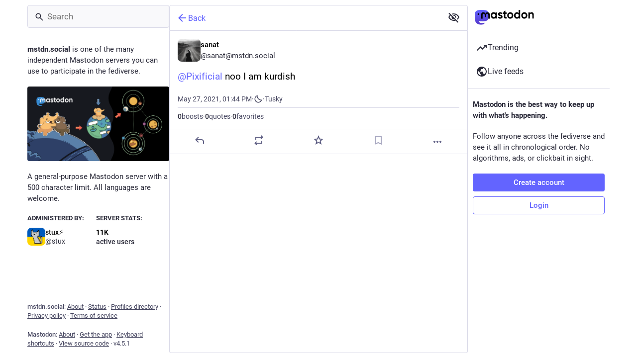

--- FILE ---
content_type: application/javascript
request_url: https://mstdn.social/packs/short_number-DTk--sdG.js
body_size: 9265
content:
import{g as Je,a8 as it,R as T,H as at,r as ot,F as st}from"./index-BIOZrIGT.js";import{j as te}from"./client-DZIGVCsa.js";import{t as ct,p as ut,D as fe}from"./numbers-BLyy7tyF.js";import{M as le}from"./message-CQGLPEQG.js";function Pe(e,t){return Pe=Object.setPrototypeOf?Object.setPrototypeOf.bind():function(i,n){return i.__proto__=n,i},Pe(e,t)}function V(e,t){e.prototype=Object.create(t.prototype),e.prototype.constructor=e,Pe(e,t)}var he={exports:{}},pe,Le;function ft(){if(Le)return pe;Le=1;var e="SECRET_DO_NOT_PASS_THIS_OR_YOU_WILL_BE_FIRED";return pe=e,pe}var ve,Ae;function lt(){if(Ae)return ve;Ae=1;var e=ft();function t(){}function i(){}return i.resetWarningCache=t,ve=function(){function n(s,f,u,o,c,v){if(v!==e){var h=new Error("Calling PropTypes validators directly is not supported by the `prop-types` package. Use PropTypes.checkPropTypes() to call them. Read more at http://fb.me/use-check-prop-types");throw h.name="Invariant Violation",h}}n.isRequired=n;function r(){return n}var a={array:n,bigint:n,bool:n,func:n,number:n,object:n,string:n,symbol:n,any:n,arrayOf:r,element:n,elementType:n,instanceOf:r,node:n,objectOf:r,oneOf:r,oneOfType:r,shape:r,exact:r,checkPropTypes:i,resetWarningCache:t};return a.PropTypes=a,a},ve}var Se;function ht(){return Se||(Se=1,he.exports=lt()()),he.exports}var pt=ht();const Me=Je(pt);function D(){return D=Object.assign?Object.assign.bind():function(e){for(var t=1;t<arguments.length;t++){var i=arguments[t];for(var n in i)({}).hasOwnProperty.call(i,n)&&(e[n]=i[n])}return e},D.apply(null,arguments)}function ie(e){return e.charAt(0)==="/"}function de(e,t){for(var i=t,n=i+1,r=e.length;n<r;i+=1,n+=1)e[i]=e[n];e.pop()}function vt(e,t){t===void 0&&(t="");var i=e&&e.split("/")||[],n=t&&t.split("/")||[],r=e&&ie(e),a=t&&ie(t),s=r||a;if(e&&ie(e)?n=i:i.length&&(n.pop(),n=n.concat(i)),!n.length)return"/";var f;if(n.length){var u=n[n.length-1];f=u==="."||u===".."||u===""}else f=!1;for(var o=0,c=n.length;c>=0;c--){var v=n[c];v==="."?de(n,c):v===".."?(de(n,c),o++):o&&(de(n,c),o--)}if(!s)for(;o--;o)n.unshift("..");s&&n[0]!==""&&(!n[0]||!ie(n[0]))&&n.unshift("");var h=n.join("/");return f&&h.substr(-1)!=="/"&&(h+="/"),h}function Ue(e){return e.valueOf?e.valueOf():Object.prototype.valueOf.call(e)}function ae(e,t){if(e===t)return!0;if(e==null||t==null)return!1;if(Array.isArray(e))return Array.isArray(t)&&e.length===t.length&&e.every(function(r,a){return ae(r,t[a])});if(typeof e=="object"||typeof t=="object"){var i=Ue(e),n=Ue(t);return i!==e||n!==t?ae(i,n):Object.keys(Object.assign({},e,t)).every(function(r){return ae(e[r],t[r])})}return!1}var dt="Invariant failed";function J(e,t){throw new Error(dt)}function ne(e){return e.charAt(0)==="/"?e:"/"+e}function Ie(e){return e.charAt(0)==="/"?e.substr(1):e}function mt(e,t){return e.toLowerCase().indexOf(t.toLowerCase())===0&&"/?#".indexOf(e.charAt(t.length))!==-1}function Xe(e,t){return mt(e,t)?e.substr(t.length):e}function Ye(e){return e.charAt(e.length-1)==="/"?e.slice(0,-1):e}function gt(e){var t=e||"/",i="",n="",r=t.indexOf("#");r!==-1&&(n=t.substr(r),t=t.substr(0,r));var a=t.indexOf("?");return a!==-1&&(i=t.substr(a),t=t.substr(0,a)),{pathname:t,search:i==="?"?"":i,hash:n==="#"?"":n}}function F(e){var t=e.pathname,i=e.search,n=e.hash,r=t||"/";return i&&i!=="?"&&(r+=i.charAt(0)==="?"?i:"?"+i),n&&n!=="#"&&(r+=n.charAt(0)==="#"?n:"#"+n),r}function W(e,t,i,n){var r;typeof e=="string"?(r=gt(e),r.state=t):(r=D({},e),r.pathname===void 0&&(r.pathname=""),r.search?r.search.charAt(0)!=="?"&&(r.search="?"+r.search):r.search="",r.hash?r.hash.charAt(0)!=="#"&&(r.hash="#"+r.hash):r.hash="",t!==void 0&&r.state===void 0&&(r.state=t));try{r.pathname=decodeURI(r.pathname)}catch(a){throw a instanceof URIError?new URIError('Pathname "'+r.pathname+'" could not be decoded. This is likely caused by an invalid percent-encoding.'):a}return i&&(r.key=i),n?r.pathname?r.pathname.charAt(0)!=="/"&&(r.pathname=vt(r.pathname,n.pathname)):r.pathname=n.pathname:r.pathname||(r.pathname="/"),r}function yt(e,t){return e.pathname===t.pathname&&e.search===t.search&&e.hash===t.hash&&e.key===t.key&&ae(e.state,t.state)}function Re(){var e=null;function t(s){return e=s,function(){e===s&&(e=null)}}function i(s,f,u,o){if(e!=null){var c=typeof e=="function"?e(s,f):e;typeof c=="string"?typeof u=="function"?u(c,o):o(!0):o(c!==!1)}else o(!0)}var n=[];function r(s){var f=!0;function u(){f&&s.apply(void 0,arguments)}return n.push(u),function(){f=!1,n=n.filter(function(o){return o!==u})}}function a(){for(var s=arguments.length,f=new Array(s),u=0;u<s;u++)f[u]=arguments[u];n.forEach(function(o){return o.apply(void 0,f)})}return{setPrompt:t,confirmTransitionTo:i,appendListener:r,notifyListeners:a}}var Qe=!!(typeof window<"u"&&window.document&&window.document.createElement);function Ze(e,t){t(window.confirm(e))}function xt(){var e=window.navigator.userAgent;return(e.indexOf("Android 2.")!==-1||e.indexOf("Android 4.0")!==-1)&&e.indexOf("Mobile Safari")!==-1&&e.indexOf("Chrome")===-1&&e.indexOf("Windows Phone")===-1?!1:window.history&&"pushState"in window.history}function wt(){return window.navigator.userAgent.indexOf("Trident")===-1}function Pt(){return window.navigator.userAgent.indexOf("Firefox")===-1}function Et(e){return e.state===void 0&&navigator.userAgent.indexOf("CriOS")===-1}var He="popstate",Ne="hashchange";function $e(){try{return window.history.state||{}}catch(e){return{}}}function Tt(e){e===void 0&&(e={}),Qe||J();var t=window.history,i=xt(),n=!wt(),r=e,a=r.forceRefresh,s=a===void 0?!1:a,f=r.getUserConfirmation,u=f===void 0?Ze:f,o=r.keyLength,c=o===void 0?6:o,v=e.basename?Ye(ne(e.basename)):"";function h(x){var d=x||{},R=d.key,w=d.state,S=window.location,j=S.pathname,q=S.search,G=S.hash,K=j+q+G;return v&&(K=Xe(K,v)),W(K,w,R)}function E(){return Math.random().toString(36).substr(2,c)}var L=Re();function H(x){D(B,x),B.length=t.length,L.notifyListeners(B.location,B.action)}function _(x){Et(x)||m(h(x.state))}function l(){m(h($e()))}var p=!1;function m(x){if(p)p=!1,H();else{var d="POP";L.confirmTransitionTo(x,d,u,function(R){R?H({action:d,location:x}):A(x)})}}function A(x){var d=B.location,R=P.indexOf(d.key);R===-1&&(R=0);var w=P.indexOf(x.key);w===-1&&(w=0);var S=R-w;S&&(p=!0,C(S))}var M=h($e()),P=[M.key];function y(x){return v+F(x)}function g(x,d){var R="PUSH",w=W(x,d,E(),B.location);L.confirmTransitionTo(w,R,u,function(S){if(S){var j=y(w),q=w.key,G=w.state;if(i)if(t.pushState({key:q,state:G},null,j),s)window.location.href=j;else{var K=P.indexOf(B.location.key),Q=P.slice(0,K+1);Q.push(w.key),P=Q,H({action:R,location:w})}else window.location.href=j}})}function U(x,d){var R="REPLACE",w=W(x,d,E(),B.location);L.confirmTransitionTo(w,R,u,function(S){if(S){var j=y(w),q=w.key,G=w.state;if(i)if(t.replaceState({key:q,state:G},null,j),s)window.location.replace(j);else{var K=P.indexOf(B.location.key);K!==-1&&(P[K]=w.key),H({action:R,location:w})}else window.location.replace(j)}})}function C(x){t.go(x)}function O(){C(-1)}function b(){C(1)}var N=0;function I(x){N+=x,N===1&&x===1?(window.addEventListener(He,_),n&&window.addEventListener(Ne,l)):N===0&&(window.removeEventListener(He,_),n&&window.removeEventListener(Ne,l))}var $=!1;function X(x){x===void 0&&(x=!1);var d=L.setPrompt(x);return $||(I(1),$=!0),function(){return $&&($=!1,I(-1)),d()}}function Y(x){var d=L.appendListener(x);return I(1),function(){I(-1),d()}}var B={length:t.length,action:"POP",location:M,createHref:y,push:g,replace:U,go:C,goBack:O,goForward:b,block:X,listen:Y};return B}var _e="hashchange",Rt={hashbang:{encodePath:function(t){return t.charAt(0)==="!"?t:"!/"+Ie(t)},decodePath:function(t){return t.charAt(0)==="!"?t.substr(1):t}},noslash:{encodePath:Ie,decodePath:ne},slash:{encodePath:ne,decodePath:ne}};function ke(e){var t=e.indexOf("#");return t===-1?e:e.slice(0,t)}function ee(){var e=window.location.href,t=e.indexOf("#");return t===-1?"":e.substring(t+1)}function Ct(e){window.location.hash=e}function me(e){window.location.replace(ke(window.location.href)+"#"+e)}function bt(e){e===void 0&&(e={}),Qe||J();var t=window.history;Pt();var i=e,n=i.getUserConfirmation,r=n===void 0?Ze:n,a=i.hashType,s=a===void 0?"slash":a,f=e.basename?Ye(ne(e.basename)):"",u=Rt[s],o=u.encodePath,c=u.decodePath;function v(){var d=c(ee());return f&&(d=Xe(d,f)),W(d)}var h=Re();function E(d){D(x,d),x.length=t.length,h.notifyListeners(x.location,x.action)}var L=!1,H=null;function _(d,R){return d.pathname===R.pathname&&d.search===R.search&&d.hash===R.hash}function l(){var d=ee(),R=o(d);if(d!==R)me(R);else{var w=v(),S=x.location;if(!L&&_(S,w)||H===F(w))return;H=null,p(w)}}function p(d){if(L)L=!1,E();else{var R="POP";h.confirmTransitionTo(d,R,r,function(w){w?E({action:R,location:d}):m(d)})}}function m(d){var R=x.location,w=y.lastIndexOf(F(R));w===-1&&(w=0);var S=y.lastIndexOf(F(d));S===-1&&(S=0);var j=w-S;j&&(L=!0,O(j))}var A=ee(),M=o(A);A!==M&&me(M);var P=v(),y=[F(P)];function g(d){var R=document.querySelector("base"),w="";return R&&R.getAttribute("href")&&(w=ke(window.location.href)),w+"#"+o(f+F(d))}function U(d,R){var w="PUSH",S=W(d,void 0,void 0,x.location);h.confirmTransitionTo(S,w,r,function(j){if(j){var q=F(S),G=o(f+q),K=ee()!==G;if(K){H=q,Ct(G);var Q=y.lastIndexOf(F(x.location)),Oe=y.slice(0,Q+1);Oe.push(q),y=Oe,E({action:w,location:S})}else E()}})}function C(d,R){var w="REPLACE",S=W(d,void 0,void 0,x.location);h.confirmTransitionTo(S,w,r,function(j){if(j){var q=F(S),G=o(f+q),K=ee()!==G;K&&(H=q,me(G));var Q=y.indexOf(F(x.location));Q!==-1&&(y[Q]=q),E({action:w,location:S})}})}function O(d){t.go(d)}function b(){O(-1)}function N(){O(1)}var I=0;function $(d){I+=d,I===1&&d===1?window.addEventListener(_e,l):I===0&&window.removeEventListener(_e,l)}var X=!1;function Y(d){d===void 0&&(d=!1);var R=h.setPrompt(d);return X||($(1),X=!0),function(){return X&&(X=!1,$(-1)),R()}}function B(d){var R=h.appendListener(d);return $(1),function(){$(-1),R()}}var x={length:t.length,action:"POP",location:P,createHref:g,push:U,replace:C,go:O,goBack:b,goForward:N,block:Y,listen:B};return x}function je(e,t,i){return Math.min(Math.max(e,t),i)}function Ot(e){e===void 0&&(e={});var t=e,i=t.getUserConfirmation,n=t.initialEntries,r=n===void 0?["/"]:n,a=t.initialIndex,s=a===void 0?0:a,f=t.keyLength,u=f===void 0?6:f,o=Re();function c(g){D(y,g),y.length=y.entries.length,o.notifyListeners(y.location,y.action)}function v(){return Math.random().toString(36).substr(2,u)}var h=je(s,0,r.length-1),E=r.map(function(g){return typeof g=="string"?W(g,void 0,v()):W(g,void 0,g.key||v())}),L=F;function H(g,U){var C="PUSH",O=W(g,U,v(),y.location);o.confirmTransitionTo(O,C,i,function(b){if(b){var N=y.index,I=N+1,$=y.entries.slice(0);$.length>I?$.splice(I,$.length-I,O):$.push(O),c({action:C,location:O,index:I,entries:$})}})}function _(g,U){var C="REPLACE",O=W(g,U,v(),y.location);o.confirmTransitionTo(O,C,i,function(b){b&&(y.entries[y.index]=O,c({action:C,location:O}))})}function l(g){var U=je(y.index+g,0,y.entries.length-1),C="POP",O=y.entries[U];o.confirmTransitionTo(O,C,i,function(b){b?c({action:C,location:O,index:U}):c()})}function p(){l(-1)}function m(){l(1)}function A(g){var U=y.index+g;return U>=0&&U<y.entries.length}function M(g){return g===void 0&&(g=!1),o.setPrompt(g)}function P(g){return o.appendListener(g)}var y={length:E.length,action:"POP",location:E[h],index:h,entries:E,createHref:L,push:H,replace:_,go:l,goBack:p,goForward:m,canGo:A,block:M,listen:P};return y}var Z={exports:{}},ge,De;function Lt(){return De||(De=1,ge=Array.isArray||function(e){return Object.prototype.toString.call(e)=="[object Array]"}),ge}var Be;function At(){if(Be)return Z.exports;Be=1;var e=Lt();Z.exports=_,Z.exports.parse=i,Z.exports.compile=r,Z.exports.tokensToFunction=f,Z.exports.tokensToRegExp=H;var t=new RegExp(["(\\\\.)","([\\/.])?(?:(?:\\:(\\w+)(?:\\(((?:\\\\.|[^\\\\()])+)\\))?|\\(((?:\\\\.|[^\\\\()])+)\\))([+*?])?|(\\*))"].join("|"),"g");function i(l,p){for(var m=[],A=0,M=0,P="",y=p&&p.delimiter||"/",g;(g=t.exec(l))!=null;){var U=g[0],C=g[1],O=g.index;if(P+=l.slice(M,O),M=O+U.length,C){P+=C[1];continue}var b=l[M],N=g[2],I=g[3],$=g[4],X=g[5],Y=g[6],B=g[7];P&&(m.push(P),P="");var x=N!=null&&b!=null&&b!==N,d=Y==="+"||Y==="*",R=Y==="?"||Y==="*",w=N||y,S=$||X,j=N||(typeof m[m.length-1]=="string"?m[m.length-1]:"");m.push({name:I||A++,prefix:N||"",delimiter:w,optional:R,repeat:d,partial:x,asterisk:!!B,pattern:S?o(S):B?".*":n(w,j)})}return M<l.length&&(P+=l.substr(M)),P&&m.push(P),m}function n(l,p){return!p||p.indexOf(l)>-1?"[^"+u(l)+"]+?":u(p)+"|(?:(?!"+u(p)+")[^"+u(l)+"])+?"}function r(l,p){return f(i(l,p),p)}function a(l){return encodeURI(l).replace(/[\/?#]/g,function(p){return"%"+p.charCodeAt(0).toString(16).toUpperCase()})}function s(l){return encodeURI(l).replace(/[?#]/g,function(p){return"%"+p.charCodeAt(0).toString(16).toUpperCase()})}function f(l,p){for(var m=new Array(l.length),A=0;A<l.length;A++)typeof l[A]=="object"&&(m[A]=new RegExp("^(?:"+l[A].pattern+")$",v(p)));return function(M,P){for(var y="",g=M||{},U=P||{},C=U.pretty?a:encodeURIComponent,O=0;O<l.length;O++){var b=l[O];if(typeof b=="string"){y+=b;continue}var N=g[b.name],I;if(N==null)if(b.optional){b.partial&&(y+=b.prefix);continue}else throw new TypeError('Expected "'+b.name+'" to be defined');if(e(N)){if(!b.repeat)throw new TypeError('Expected "'+b.name+'" to not repeat, but received `'+JSON.stringify(N)+"`");if(N.length===0){if(b.optional)continue;throw new TypeError('Expected "'+b.name+'" to not be empty')}for(var $=0;$<N.length;$++){if(I=C(N[$]),!m[O].test(I))throw new TypeError('Expected all "'+b.name+'" to match "'+b.pattern+'", but received `'+JSON.stringify(I)+"`");y+=($===0?b.prefix:b.delimiter)+I}continue}if(I=b.asterisk?s(N):C(N),!m[O].test(I))throw new TypeError('Expected "'+b.name+'" to match "'+b.pattern+'", but received "'+I+'"');y+=b.prefix+I}return y}}function u(l){return l.replace(/([.+*?=^!:${}()[\]|\/\\])/g,"\\$1")}function o(l){return l.replace(/([=!:$\/()])/g,"\\$1")}function c(l,p){return l.keys=p,l}function v(l){return l&&l.sensitive?"":"i"}function h(l,p){var m=l.source.match(/\((?!\?)/g);if(m)for(var A=0;A<m.length;A++)p.push({name:A,prefix:null,delimiter:null,optional:!1,repeat:!1,partial:!1,asterisk:!1,pattern:null});return c(l,p)}function E(l,p,m){for(var A=[],M=0;M<l.length;M++)A.push(_(l[M],p,m).source);var P=new RegExp("(?:"+A.join("|")+")",v(m));return c(P,p)}function L(l,p,m){return H(i(l,m),p,m)}function H(l,p,m){e(p)||(m=p||m,p=[]),m=m||{};for(var A=m.strict,M=m.end!==!1,P="",y=0;y<l.length;y++){var g=l[y];if(typeof g=="string")P+=u(g);else{var U=u(g.prefix),C="(?:"+g.pattern+")";p.push(g),g.repeat&&(C+="(?:"+U+C+")*"),g.optional?g.partial?C=U+"("+C+")?":C="(?:"+U+"("+C+"))?":C=U+"("+C+")",P+=C}}var O=u(m.delimiter||"/"),b=P.slice(-O.length)===O;return A||(P=(b?P.slice(0,-O.length):P)+"(?:"+O+"(?=$))?"),M?P+="$":P+=A&&b?"":"(?="+O+"|$)",c(new RegExp("^"+P,v(m)),p)}function _(l,p,m){return e(p)||(m=p||m,p=[]),m=m||{},l instanceof RegExp?h(l,p):e(l)?E(l,p,m):L(l,p,m)}return Z.exports}var St=At();const et=Je(St);it();function re(e,t){if(e==null)return{};var i={};for(var n in e)if({}.hasOwnProperty.call(e,n)){if(t.indexOf(n)!==-1)continue;i[n]=e[n]}return i}var ye=1073741823,We=typeof globalThis<"u"?globalThis:typeof window<"u"?window:typeof global<"u"?global:{};function Mt(){var e="__global_unique_id__";return We[e]=(We[e]||0)+1}function Ut(e,t){return e===t?e!==0||1/e===1/t:e!==e&&t!==t}function It(e){var t=[];return{on:function(n){t.push(n)},off:function(n){t=t.filter(function(r){return r!==n})},get:function(){return e},set:function(n,r){e=n,t.forEach(function(a){return a(e,r)})}}}function Ht(e){return Array.isArray(e)?e[0]:e}function Nt(e,t){var i,n,r="__create-react-context-"+Mt()+"__",a=function(f){V(u,f);function u(){for(var c,v=arguments.length,h=new Array(v),E=0;E<v;E++)h[E]=arguments[E];return c=f.call.apply(f,[this].concat(h))||this,c.emitter=It(c.props.value),c}var o=u.prototype;return o.getChildContext=function(){var v;return v={},v[r]=this.emitter,v},o.componentWillReceiveProps=function(v){if(this.props.value!==v.value){var h=this.props.value,E=v.value,L;Ut(h,E)?L=0:(L=typeof t=="function"?t(h,E):ye,L|=0,L!==0&&this.emitter.set(v.value,L))}},o.render=function(){return this.props.children},u}(T.Component);a.childContextTypes=(i={},i[r]=Me.object.isRequired,i);var s=function(f){V(u,f);function u(){for(var c,v=arguments.length,h=new Array(v),E=0;E<v;E++)h[E]=arguments[E];return c=f.call.apply(f,[this].concat(h))||this,c.observedBits=void 0,c.state={value:c.getValue()},c.onUpdate=function(L,H){var _=c.observedBits|0;(_&H)!==0&&c.setState({value:c.getValue()})},c}var o=u.prototype;return o.componentWillReceiveProps=function(v){var h=v.observedBits;this.observedBits=h==null?ye:h},o.componentDidMount=function(){this.context[r]&&this.context[r].on(this.onUpdate);var v=this.props.observedBits;this.observedBits=v==null?ye:v},o.componentWillUnmount=function(){this.context[r]&&this.context[r].off(this.onUpdate)},o.getValue=function(){return this.context[r]?this.context[r].get():e},o.render=function(){return Ht(this.props.children)(this.state.value)},u}(T.Component);return s.contextTypes=(n={},n[r]=Me.object,n),{Provider:a,Consumer:s}}var $t=T.createContext||Nt,tt=function(t){var i=$t();return i.displayName=t,i},nt=tt("Router-History"),z=tt("Router"),se=function(e){V(t,e),t.computeRootMatch=function(r){return{path:"/",url:"/",params:{},isExact:r==="/"}};function t(n){var r;return r=e.call(this,n)||this,r.state={location:n.history.location},r._isMounted=!1,r._pendingLocation=null,n.staticContext||(r.unlisten=n.history.listen(function(a){r._pendingLocation=a})),r}var i=t.prototype;return i.componentDidMount=function(){var r=this;this._isMounted=!0,this.unlisten&&this.unlisten(),this.props.staticContext||(this.unlisten=this.props.history.listen(function(a){r._isMounted&&r.setState({location:a})})),this._pendingLocation&&this.setState({location:this._pendingLocation})},i.componentWillUnmount=function(){this.unlisten&&(this.unlisten(),this._isMounted=!1,this._pendingLocation=null)},i.render=function(){return T.createElement(z.Provider,{value:{history:this.props.history,location:this.state.location,match:t.computeRootMatch(this.state.location.pathname),staticContext:this.props.staticContext}},T.createElement(nt.Provider,{children:this.props.children||null,value:this.props.history}))},t}(T.Component);T.Component;var _t=function(e){V(t,e);function t(){return e.apply(this,arguments)||this}var i=t.prototype;return i.componentDidMount=function(){this.props.onMount&&this.props.onMount.call(this,this)},i.componentDidUpdate=function(r){this.props.onUpdate&&this.props.onUpdate.call(this,this,r)},i.componentWillUnmount=function(){this.props.onUnmount&&this.props.onUnmount.call(this,this)},i.render=function(){return null},t}(T.Component),xe={},jt=1e4,Fe=0;function Dt(e){if(xe[e])return xe[e];var t=et.compile(e);return Fe<jt&&(xe[e]=t,Fe++),t}function qe(e,t){return e===void 0&&(e="/"),t===void 0&&(t={}),e==="/"?e:Dt(e)(t,{pretty:!0})}function nn(e){var t=e.computedMatch,i=e.to,n=e.push,r=n===void 0?!1:n;return T.createElement(z.Consumer,null,function(a){a||J();var s=a.history,f=a.staticContext,u=r?s.push:s.replace,o=W(t?typeof i=="string"?qe(i,t.params):D({},i,{pathname:qe(i.pathname,t.params)}):i);return f?(u(o),null):T.createElement(_t,{onMount:function(){u(o)},onUpdate:function(v,h){var E=W(h.to);yt(E,D({},o,{key:E.key}))||u(o)},to:i})})}var Ke={},Bt=1e4,Ge=0;function Wt(e,t){var i=""+t.end+t.strict+t.sensitive,n=Ke[i]||(Ke[i]={});if(n[e])return n[e];var r=[],a=et(e,r,t),s={regexp:a,keys:r};return Ge<Bt&&(n[e]=s,Ge++),s}function ce(e,t){t===void 0&&(t={}),(typeof t=="string"||Array.isArray(t))&&(t={path:t});var i=t,n=i.path,r=i.exact,a=r===void 0?!1:r,s=i.strict,f=s===void 0?!1:s,u=i.sensitive,o=u===void 0?!1:u,c=[].concat(n);return c.reduce(function(v,h){if(!h&&h!=="")return null;if(v)return v;var E=Wt(h,{end:a,strict:f,sensitive:o}),L=E.regexp,H=E.keys,_=L.exec(e);if(!_)return null;var l=_[0],p=_.slice(1),m=e===l;return a&&!m?null:{path:h,url:h==="/"&&l===""?"/":l,isExact:m,params:H.reduce(function(A,M,P){return A[M.name]=p[P],A},{})}},null)}function Ft(e){return T.Children.count(e)===0}var rn=function(e){V(t,e);function t(){return e.apply(this,arguments)||this}var i=t.prototype;return i.render=function(){var r=this;return T.createElement(z.Consumer,null,function(a){a||J();var s=r.props.location||a.location,f=r.props.computedMatch?r.props.computedMatch:r.props.path?ce(s.pathname,r.props):a.match,u=D({},a,{location:s,match:f}),o=r.props,c=o.children,v=o.component,h=o.render;return Array.isArray(c)&&Ft(c)&&(c=null),T.createElement(z.Provider,{value:u},u.match?c?typeof c=="function"?c(u):c:v?T.createElement(v,u):h?h(u):null:typeof c=="function"?c(u):null)})},t}(T.Component);function Ce(e){return e.charAt(0)==="/"?e:"/"+e}function qt(e,t){return e?D({},t,{pathname:Ce(e)+t.pathname}):t}function Kt(e,t){if(!e)return t;var i=Ce(e);return t.pathname.indexOf(i)!==0?t:D({},t,{pathname:t.pathname.substr(i.length)})}function ze(e){return typeof e=="string"?e:F(e)}function we(e){return function(){J()}}function Ve(){}T.Component;var an=function(e){V(t,e);function t(){return e.apply(this,arguments)||this}var i=t.prototype;return i.render=function(){var r=this;return T.createElement(z.Consumer,null,function(a){a||J();var s=r.props.location||a.location,f,u;return T.Children.forEach(r.props.children,function(o){if(u==null&&T.isValidElement(o)){f=o;var c=o.props.path||o.props.from;u=c?ce(s.pathname,D({},o.props,{path:c})):a.match}}),u?T.cloneElement(f,{location:s,computedMatch:u}):null})},t}(T.Component);function on(e){var t="withRouter("+(e.displayName||e.name)+")",i=function(r){var a=r.wrappedComponentRef,s=re(r,["wrappedComponentRef"]);return T.createElement(z.Consumer,null,function(f){return f||J(),T.createElement(e,D({},s,f,{ref:a}))})};return i.displayName=t,i.WrappedComponent=e,at(i,e)}var ue=T.useContext;function sn(){return ue(nt)}function Gt(){return ue(z).location}function cn(){var e=ue(z).match;return e?e.params:{}}function un(e){var t=Gt(),i=ue(z).match;return e?ce(t.pathname,e):i}T.Component;T.Component;var Ee=function(t,i){return typeof t=="function"?t(i):t},Te=function(t,i){return typeof t=="string"?W(t,null,null,i):t},be=function(t){return t},k=T.forwardRef;typeof k>"u"&&(k=be);function zt(e){return!!(e.metaKey||e.altKey||e.ctrlKey||e.shiftKey)}var Vt=k(function(e,t){var i=e.innerRef,n=e.navigate,r=e.onClick,a=re(e,["innerRef","navigate","onClick"]),s=a.target,f=D({},a,{onClick:function(o){try{r&&r(o)}catch(c){throw o.preventDefault(),c}!o.defaultPrevented&&o.button===0&&(!s||s==="_self")&&!zt(o)&&(o.preventDefault(),n())}});return be!==k?f.ref=t||i:f.ref=i,T.createElement("a",f)}),Jt=k(function(e,t){var i=e.component,n=i===void 0?Vt:i,r=e.replace,a=e.to,s=e.innerRef,f=re(e,["component","replace","to","innerRef"]);return T.createElement(z.Consumer,null,function(u){u||J();var o=u.history,c=Te(Ee(a,u.location),u.location),v=c?o.createHref(c):"",h=D({},f,{href:v,navigate:function(){var L=Ee(a,u.location),H=F(u.location)===F(Te(L)),_=r||H?o.replace:o.push;_(L)}});return be!==k?h.ref=t||s:h.innerRef=s,T.createElement(n,h)})}),rt=function(t){return t},oe=T.forwardRef;typeof oe>"u"&&(oe=rt);function Xt(){for(var e=arguments.length,t=new Array(e),i=0;i<e;i++)t[i]=arguments[i];return t.filter(function(n){return n}).join(" ")}var fn=oe(function(e,t){var i=e["aria-current"],n=i===void 0?"page":i,r=e.activeClassName,a=r===void 0?"active":r,s=e.activeStyle,f=e.className,u=e.exact,o=e.isActive,c=e.location,v=e.sensitive,h=e.strict,E=e.style,L=e.to,H=e.innerRef,_=re(e,["aria-current","activeClassName","activeStyle","className","exact","isActive","location","sensitive","strict","style","to","innerRef"]);return T.createElement(z.Consumer,null,function(l){l||J();var p=c||l.location,m=Te(Ee(L,p),p),A=m.pathname,M=A&&A.replace(/([.+*?=^!:${}()[\]|/\\])/g,"\\$1"),P=M?ce(p.pathname,{path:M,exact:u,sensitive:v,strict:h}):null,y=!!(o?o(P,p):P),g=typeof f=="function"?f(y):f,U=typeof E=="function"?E(y):E;y&&(g=Xt(g,a),U=D({},U,s));var C=D({"aria-current":y&&n||null,className:g,style:U,to:m},_);return rt!==oe?C.ref=t||H:C.innerRef=H,T.createElement(Jt,C)})});const Yt=({value:e,renderer:t,children:i})=>{var f,u;const n=ct(e),[,r]=n;i&&t&&console.warn("Both renderer prop and renderer as a child provided. This is a mistake and you really should fix that. Only renderer passed as a child will be used.");const a=(f=i!=null?i:t)!=null?f:null,s=te.jsx(Qt,{value:n});return(u=a==null?void 0:a(s,ut(e,r)))!=null?u:s},ln=ot.memo(Yt),Qt=({value:e})=>{const[t,i,n=0]=e,r=te.jsx(st,{value:t!=null?t:0,maximumFractionDigits:n}),a={count:r,rawNumber:t};switch(i){case fe.THOUSAND:return te.jsx(le,{id:"units.short.thousand",defaultMessage:"{count}K",values:a});case fe.MILLION:return te.jsx(le,{id:"units.short.million",defaultMessage:"{count}M",values:a});case fe.BILLION:return te.jsx(le,{id:"units.short.billion",defaultMessage:"{count}B",values:a});default:return r}};export{Jt as L,fn as N,Me as P,rn as R,ln as S,re as _,an as a,nn as b,sn as c,Tt as d,se as e,D as f,z as g,un as h,Pe as i,cn as j,ht as r,Gt as u,on as w};
//# sourceMappingURL=short_number-DTk--sdG.js.map
